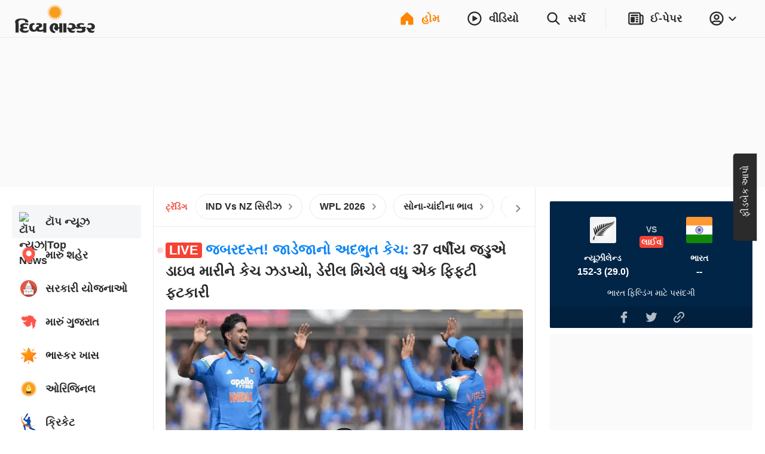

--- FILE ---
content_type: application/javascript; charset=utf-8
request_url: https://fundingchoicesmessages.google.com/f/AGSKWxUrZjbcaddY4kuzkhoGrPgBOwckzhjjgPPcBQcEVTf7zABRf7qPSjssCPiJDZGTW0G1mn0Q7Ml6d7rQNAnGg73uNqSsojoQsVcoZE2yYbM6WJRFRJNOjsZfKH-ElGefkerDpK8WEA==?fccs=W251bGwsbnVsbCxudWxsLG51bGwsbnVsbCxudWxsLFsxNzY4NzMxODk4LDU4NjAwMDAwMF0sbnVsbCxudWxsLG51bGwsW251bGwsWzcsOSw2XSxudWxsLDIsbnVsbCwiZW4iLG51bGwsbnVsbCxudWxsLG51bGwsbnVsbCwzXSwiaHR0cHM6Ly93d3cuZGl2eWFiaGFza2FyLmNvLmluLyIsbnVsbCxbWzgsIk05bGt6VWFaRHNnIl0sWzksImVuLVVTIl0sWzE5LCIyIl0sWzE3LCJbMF0iXSxbMjQsIiJdLFsyNSwiW1s5NTM0MDI1Miw5NTM0MDI1NF1dIl0sWzI5LCJmYWxzZSJdXV0
body_size: 222
content:
if (typeof __googlefc.fcKernelManager.run === 'function') {"use strict";this.default_ContributorServingResponseClientJs=this.default_ContributorServingResponseClientJs||{};(function(_){var window=this;
try{
var np=function(a){this.A=_.t(a)};_.u(np,_.J);var op=function(a){this.A=_.t(a)};_.u(op,_.J);op.prototype.getWhitelistStatus=function(){return _.F(this,2)};var pp=function(a){this.A=_.t(a)};_.u(pp,_.J);var qp=_.Zc(pp),rp=function(a,b,c){this.B=a;this.j=_.A(b,np,1);this.l=_.A(b,_.Nk,3);this.F=_.A(b,op,4);a=this.B.location.hostname;this.D=_.Dg(this.j,2)&&_.O(this.j,2)!==""?_.O(this.j,2):a;a=new _.Og(_.Ok(this.l));this.C=new _.bh(_.q.document,this.D,a);this.console=null;this.o=new _.jp(this.B,c,a)};
rp.prototype.run=function(){if(_.O(this.j,3)){var a=this.C,b=_.O(this.j,3),c=_.dh(a),d=new _.Ug;b=_.fg(d,1,b);c=_.C(c,1,b);_.hh(a,c)}else _.eh(this.C,"FCNEC");_.lp(this.o,_.A(this.l,_.Ae,1),this.l.getDefaultConsentRevocationText(),this.l.getDefaultConsentRevocationCloseText(),this.l.getDefaultConsentRevocationAttestationText(),this.D);_.mp(this.o,_.F(this.F,1),this.F.getWhitelistStatus());var e;a=(e=this.B.googlefc)==null?void 0:e.__executeManualDeployment;a!==void 0&&typeof a==="function"&&_.Qo(this.o.G,
"manualDeploymentApi")};var sp=function(){};sp.prototype.run=function(a,b,c){var d;return _.v(function(e){d=qp(b);(new rp(a,d,c)).run();return e.return({})})};_.Rk(7,new sp);
}catch(e){_._DumpException(e)}
}).call(this,this.default_ContributorServingResponseClientJs);
// Google Inc.

//# sourceURL=/_/mss/boq-content-ads-contributor/_/js/k=boq-content-ads-contributor.ContributorServingResponseClientJs.en_US.M9lkzUaZDsg.es5.O/d=1/exm=ad_blocking_detection_executable,kernel_loader,loader_js_executable,web_iab_tcf_v2_signal_executable/ed=1/rs=AJlcJMzanTQvnnVdXXtZinnKRQ21NfsPog/m=cookie_refresh_executable
__googlefc.fcKernelManager.run('\x5b\x5b\x5b7,\x22\x5b\x5bnull,\\\x22divyabhaskar.co.in\\\x22,\\\x22AKsRol-MZYNdYzMh7vZ2q5Ph6Q7909zU2QLRJ5FhqVqR2CS3otAZV_pzFSNmcLu1qFNHKoor-2Rq6DBJOnn7RfvZgED6julxsJSEY-MeIQZoBK3qzHIsOd7dZFimMYpDgd0ay34mRt9ccDSsJ9w55aati6IUTP28oQ\\\\u003d\\\\u003d\\\x22\x5d,null,\x5b\x5bnull,null,null,\\\x22https:\/\/fundingchoicesmessages.google.com\/f\/AGSKWxUrLXZhUDXDv-cNUZ9TeHuhJq8-u2nSRSU30U149QPIHJzXHWzcgjUGEpicrgmkVJ1ibsg22-2V4PQPuXraiTK1Xkbbwf2X_x6iJk99QJTY2t--1DS4gpgAql1AfIQxj6ezNegwyg\\\\u003d\\\\u003d\\\x22\x5d,null,null,\x5bnull,null,null,\\\x22https:\/\/fundingchoicesmessages.google.com\/el\/AGSKWxXdJGyAvOSpwL1RaFwdLd56NaQEo7DZen0HhEMdq8LnZXtIldY0XLF9FMRjLmoVvi5gCpQlfB16_DfeAQ4CuvUZzK17OazUDnyYl0bg_VR2JvYy4lPzHEHm5HMuuZupXJJ8D8NAFg\\\\u003d\\\\u003d\\\x22\x5d,null,\x5bnull,\x5b7,9,6\x5d,null,2,null,\\\x22en\\\x22,null,null,null,null,null,3\x5d,null,\\\x22Privacy and cookie settings\\\x22,\\\x22Close\\\x22,null,null,null,\\\x22Managed by Google. Complies with IAB TCF. CMP ID: 300\\\x22\x5d,\x5b2,1\x5d\x5d\x22\x5d\x5d,\x5bnull,null,null,\x22https:\/\/fundingchoicesmessages.google.com\/f\/AGSKWxX7F4Xoqbh94g6aqXad6yDqVxR0JPBdNC_v3u40Xr52fYk0WyZ-EAzoUKdPUW5h4nWHAWGQ_NRbSWjNzaVY2_hqLtYmCrOswTxe4nsA4nEc4MeaO7MzOKYZ4YNBr_HBOKX07tvVxg\\u003d\\u003d\x22\x5d\x5d');}

--- FILE ---
content_type: application/javascript; charset=utf-8
request_url: https://fundingchoicesmessages.google.com/f/AGSKWxXxCBX3J2gM5GvUC2x5CpgyoCjecckf2V4c7SLf5ulWF-upx5wzF65_HqR2BsTrK2LbZfyRAL3cQcx-oKIILCKMv9N7zd0ZsYKAATbGamU7OHd_hlk_V_aTW1cwZeWO9_Bo2eT5wlYslHhcivVBuxj99SQCoeTNeE-8C_vrpEQzDwC1KPDlbd2ammSK/_/blogad./adspace..theadtech./adsystem.-ad-400.
body_size: -1291
content:
window['060f1680-5511-4fda-b85f-d43129e1b990'] = true;